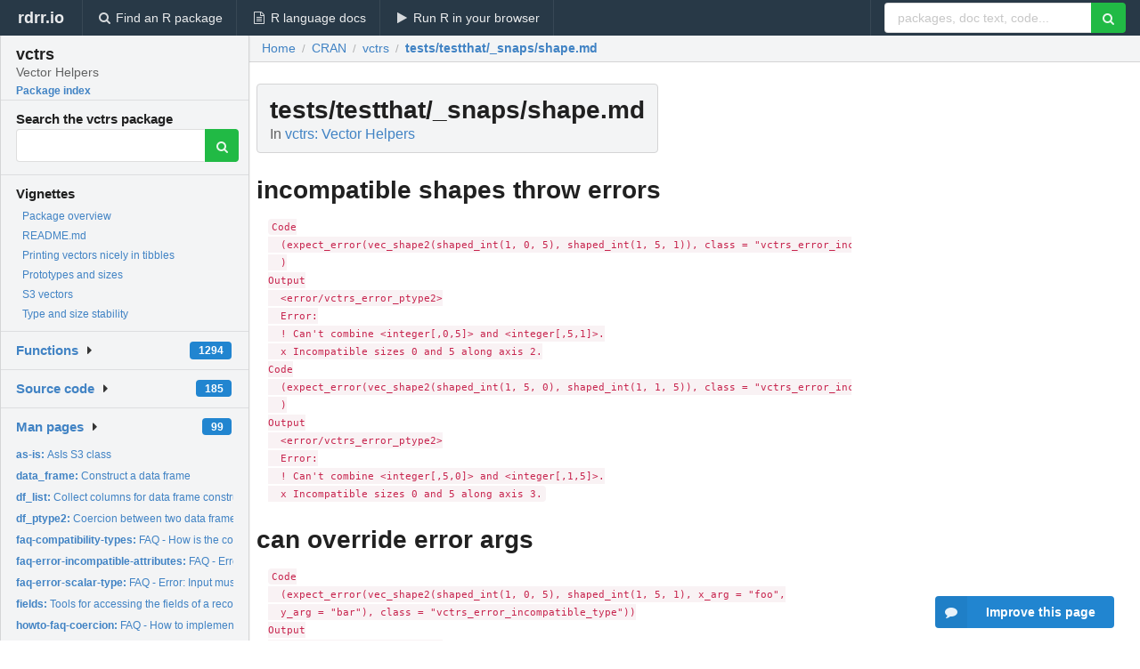

--- FILE ---
content_type: text/html; charset=utf-8
request_url: https://rdrr.io/cran/vctrs/f/tests/testthat/_snaps/shape.md
body_size: 27216
content:


<!DOCTYPE html>
<html lang="en">
  <head>
    <meta charset="utf-8">
    
    <script async src="https://www.googletagmanager.com/gtag/js?id=G-LRSBGK4Q35"></script>
<script>
  window.dataLayer = window.dataLayer || [];
  function gtag(){dataLayer.push(arguments);}
  gtag('js', new Date());

  gtag('config', 'G-LRSBGK4Q35');
</script>

    <meta http-equiv="X-UA-Compatible" content="IE=edge">
    <meta name="viewport" content="width=device-width, initial-scale=1, minimum-scale=1">
    <meta property="og:title" content="vctrs: tests/testthat/_snaps/shape.md" />
    
      <meta name="description" content="tests/testthat/_snaps/shape.md">
      <meta property="og:description" content="tests/testthat/_snaps/shape.md"/>
    

    <link rel="icon" href="/favicon.ico">

    <link rel="canonical" href="https://rdrr.io/cran/vctrs/f/tests/testthat/_snaps/shape.md" />

    <link rel="search" type="application/opensearchdescription+xml" title="R Package Documentation" href="/opensearch.xml" />

    <!-- Hello from va2  -->

    <title>vctrs: tests/testthat/_snaps/shape.md</title>

    <!-- HTML5 shim and Respond.js IE8 support of HTML5 elements and media queries -->
    <!--[if lt IE 9]>
      <script src="https://oss.maxcdn.com/html5shiv/3.7.2/html5shiv.min.js"></script>
      <script src="https://oss.maxcdn.com/respond/1.4.2/respond.min.js"></script>
    <![endif]-->

    
      
      
<link rel="stylesheet" href="/static/CACHE/css/dd7eaddf7db3.css" type="text/css" />

    

    
  <script type="application/ld+json">
{
  "@context": "http://schema.org",
  "@type": "Article",
  "headline": "tests/testthat/_snaps/shape.md",
  "datePublished": "2026-01-23T18:50:02+00:00",
  "dateModified": "2026-01-24T01:07:12.121690+00:00",
  "author": {
    "@type": "Person",
    "name": "Hadley Wickham [aut],   Lionel Henry [aut],   Davis Vaughan [aut, cre],   data.table team [cph] (Radix sort based on data.table\u0027s forder() and     their contribution to R\u0027s order()),   Posit Software, PBC [cph, fnd]"
  },
  "description": "tests/testthat/_snaps/shape.md"
}
  </script>

  <style>
    
  </style>


    
  </head>

  <body>
    <div class="ui darkblue top fixed inverted menu" role="navigation" itemscope itemtype="http://www.schema.org/SiteNavigationElement" style="height: 40px; z-index: 1000;">
      <a class="ui header item " href="/">rdrr.io<!-- <small>R Package Documentation</small>--></a>
      <a class='ui item ' href="/find/" itemprop="url"><i class='search icon'></i><span itemprop="name">Find an R package</span></a>
      <a class='ui item ' href="/r/" itemprop="url"><i class='file text outline icon'></i> <span itemprop="name">R language docs</span></a>
      <a class='ui item ' href="/snippets/" itemprop="url"><i class='play icon'></i> <span itemprop="name">Run R in your browser</span></a>

      <div class='right menu'>
        <form class='item' method='GET' action='/search'>
          <div class='ui right action input'>
            <input type='text' placeholder='packages, doc text, code...' size='24' name='q'>
            <button type="submit" class="ui green icon button"><i class='search icon'></i></button>
          </div>
        </form>
      </div>
    </div>

    
  



<div style='width: 280px; top: 24px; position: absolute;' class='ui vertical menu only-desktop bg-grey'>
  <a class='header  item' href='/cran/vctrs/' style='padding-bottom: 4px'>
    <h3 class='ui header' style='margin-bottom: 4px'>
      vctrs
      <div class='sub header'>Vector Helpers</div>
    </h3>
    <small style='padding: 0 0 16px 0px' class='fakelink'>Package index</small>
  </a>

  <form class='item' method='GET' action='/search'>
    <div class='sub header' style='margin-bottom: 4px'>Search the vctrs package</div>
    <div class='ui action input' style='padding-right: 32px'>
      <input type='hidden' name='package' value='vctrs'>
      <input type='hidden' name='repo' value='cran'>
      <input type='text' placeholder='' name='q'>
      <button type="submit" class="ui green icon button">
        <i class="search icon"></i>
      </button>
    </div>
  </form>

  
    <div class='header item' style='padding-bottom: 7px'>Vignettes</div>
    <small>
      <ul class='fakelist'>
        
          <li>
            <a href='/cran/vctrs/man/vctrs-package.html'>
              Package overview
              
            </a>
          </li>
        
          <li>
            <a href='/cran/vctrs/f/README.md'>
              README.md
              
            </a>
          </li>
        
          <li>
            <a href='/cran/vctrs/f/vignettes/pillar.Rmd'>
              Printing vectors nicely in tibbles
              
            </a>
          </li>
        
          <li>
            <a href='/cran/vctrs/f/vignettes/type-size.Rmd'>
              Prototypes and sizes
              
            </a>
          </li>
        
          <li>
            <a href='/cran/vctrs/f/vignettes/s3-vector.Rmd'>
              S3 vectors
              
            </a>
          </li>
        
          <li>
            <a href='/cran/vctrs/f/vignettes/stability.Rmd'>
              Type and size stability
              
            </a>
          </li>
        
      </ul>
    </small>
  

  <div class='ui floating dropdown item finder '>
  <b><a href='/cran/vctrs/api/'>Functions</a></b> <div class='ui blue label'>1294</div>
  <i class='caret right icon'></i>
  
  
  
</div>

  <div class='ui floating dropdown item finder '>
  <b><a href='/cran/vctrs/f/'>Source code</a></b> <div class='ui blue label'>185</div>
  <i class='caret right icon'></i>
  
  
  
</div>

  <div class='ui floating dropdown item finder '>
  <b><a href='/cran/vctrs/man/'>Man pages</a></b> <div class='ui blue label'>99</div>
  <i class='caret right icon'></i>
  
    <small>
      <ul style='list-style-type: none; margin: 12px auto 0; line-height: 2.0; padding-left: 0px; padding-bottom: 8px;'>
        
          <li style='white-space: nowrap; text-overflow: clip; overflow: hidden;'><a href='/cran/vctrs/man/as-is.html'><b>as-is: </b>AsIs S3 class</a></li>
        
          <li style='white-space: nowrap; text-overflow: clip; overflow: hidden;'><a href='/cran/vctrs/man/data_frame.html'><b>data_frame: </b>Construct a data frame</a></li>
        
          <li style='white-space: nowrap; text-overflow: clip; overflow: hidden;'><a href='/cran/vctrs/man/df_list.html'><b>df_list: </b>Collect columns for data frame construction</a></li>
        
          <li style='white-space: nowrap; text-overflow: clip; overflow: hidden;'><a href='/cran/vctrs/man/df_ptype2.html'><b>df_ptype2: </b>Coercion between two data frames</a></li>
        
          <li style='white-space: nowrap; text-overflow: clip; overflow: hidden;'><a href='/cran/vctrs/man/faq-compatibility-types.html'><b>faq-compatibility-types: </b>FAQ - How is the compatibility of vector types decided?</a></li>
        
          <li style='white-space: nowrap; text-overflow: clip; overflow: hidden;'><a href='/cran/vctrs/man/faq-error-incompatible-attributes.html'><b>faq-error-incompatible-attributes: </b>FAQ - Error/Warning: Some attributes are incompatible</a></li>
        
          <li style='white-space: nowrap; text-overflow: clip; overflow: hidden;'><a href='/cran/vctrs/man/faq-error-scalar-type.html'><b>faq-error-scalar-type: </b>FAQ - Error: Input must be a vector</a></li>
        
          <li style='white-space: nowrap; text-overflow: clip; overflow: hidden;'><a href='/cran/vctrs/man/fields.html'><b>fields: </b>Tools for accessing the fields of a record.</a></li>
        
          <li style='white-space: nowrap; text-overflow: clip; overflow: hidden;'><a href='/cran/vctrs/man/howto-faq-coercion.html'><b>howto-faq-coercion: </b>FAQ - How to implement ptype2 and cast methods?</a></li>
        
          <li style='white-space: nowrap; text-overflow: clip; overflow: hidden;'><a href='/cran/vctrs/man/howto-faq-coercion-data-frame.html'><b>howto-faq-coercion-data-frame: </b>FAQ - How to implement ptype2 and cast methods? (Data frames)</a></li>
        
          <li style='white-space: nowrap; text-overflow: clip; overflow: hidden;'><a href='/cran/vctrs/man/howto-faq-fix-scalar-type-error.html'><b>howto-faq-fix-scalar-type-error: </b>FAQ - Why isn&#39;t my class treated as a vector?</a></li>
        
          <li style='white-space: nowrap; text-overflow: clip; overflow: hidden;'><a href='/cran/vctrs/man/int64.html'><b>int64: </b>64 bit integers</a></li>
        
          <li style='white-space: nowrap; text-overflow: clip; overflow: hidden;'><a href='/cran/vctrs/man/internal-faq-matches-algorithm.html'><b>internal-faq-matches-algorithm: </b>Internal FAQ - Implementation of &#39;vec_locate_matches()&#39;</a></li>
        
          <li style='white-space: nowrap; text-overflow: clip; overflow: hidden;'><a href='/cran/vctrs/man/internal-faq-ptype2-identity.html'><b>internal-faq-ptype2-identity: </b>Internal FAQ - &#39;vec_ptype2()&#39;, &#39;NULL&#39;, and unspecified...</a></li>
        
          <li style='white-space: nowrap; text-overflow: clip; overflow: hidden;'><a href='/cran/vctrs/man/list_combine.html'><b>list_combine: </b>Combine a list of vectors</a></li>
        
          <li style='white-space: nowrap; text-overflow: clip; overflow: hidden;'><a href='/cran/vctrs/man/list_drop_empty.html'><b>list_drop_empty: </b>Drop empty elements from a list</a></li>
        
          <li style='white-space: nowrap; text-overflow: clip; overflow: hidden;'><a href='/cran/vctrs/man/list_of.html'><b>list_of: </b>Construct a list of homogenous vectors</a></li>
        
          <li style='white-space: nowrap; text-overflow: clip; overflow: hidden;'><a href='/cran/vctrs/man/list-of-attributes.html'><b>list-of-attributes: </b>&#39;list_of&#39; attributes</a></li>
        
          <li style='white-space: nowrap; text-overflow: clip; overflow: hidden;'><a href='/cran/vctrs/man/list_of_transpose.html'><b>list_of_transpose: </b>Transpose a list of homogenous vectors</a></li>
        
          <li style='white-space: nowrap; text-overflow: clip; overflow: hidden;'><a href='/cran/vctrs/man/list_unchop.html'><b>list_unchop: </b>Combine a list of vectors</a></li>
        
          <li style='white-space: nowrap; text-overflow: clip; overflow: hidden;'><a href='/cran/vctrs/man/maybe_lossy_cast.html'><b>maybe_lossy_cast: </b>Lossy cast error</a></li>
        
          <li style='white-space: nowrap; text-overflow: clip; overflow: hidden;'><a href='/cran/vctrs/man/missing.html'><b>missing: </b>Missing values</a></li>
        
          <li style='white-space: nowrap; text-overflow: clip; overflow: hidden;'><a href='/cran/vctrs/man/name_spec.html'><b>name_spec: </b>Name specifications</a></li>
        
          <li style='white-space: nowrap; text-overflow: clip; overflow: hidden;'><a href='/cran/vctrs/man/new_data_frame.html'><b>new_data_frame: </b>Assemble attributes for data frame construction</a></li>
        
          <li style='white-space: nowrap; text-overflow: clip; overflow: hidden;'><a href='/cran/vctrs/man/new_date.html'><b>new_date: </b>Date, date-time, and duration S3 classes</a></li>
        
          <li style='white-space: nowrap; text-overflow: clip; overflow: hidden;'><a href='/cran/vctrs/man/new_factor.html'><b>new_factor: </b>Factor/ordered factor S3 class</a></li>
        
          <li style='white-space: nowrap; text-overflow: clip; overflow: hidden;'><a href='/cran/vctrs/man/new_list_of.html'><b>new_list_of: </b>Create list_of subclass</a></li>
        
          <li style='white-space: nowrap; text-overflow: clip; overflow: hidden;'><a href='/cran/vctrs/man/new_rcrd.html'><b>new_rcrd: </b>rcrd (record) S3 class</a></li>
        
          <li style='white-space: nowrap; text-overflow: clip; overflow: hidden;'><a href='/cran/vctrs/man/new_vctr.html'><b>new_vctr: </b>vctr (vector) S3 class</a></li>
        
          <li style='white-space: nowrap; text-overflow: clip; overflow: hidden;'><a href='/cran/vctrs/man/obj_is_list.html'><b>obj_is_list: </b>List checks</a></li>
        
          <li style='white-space: nowrap; text-overflow: clip; overflow: hidden;'><a href='/cran/vctrs/man/obj_print.html'><b>obj_print: </b>&#39;print()&#39; and &#39;str()&#39; generics.</a></li>
        
          <li style='white-space: nowrap; text-overflow: clip; overflow: hidden;'><a href='/cran/vctrs/man/op-empty-default.html'><b>op-empty-default: </b>Default value for empty vectors</a></li>
        
          <li style='white-space: nowrap; text-overflow: clip; overflow: hidden;'><a href='/cran/vctrs/man/order-radix.html'><b>order-radix: </b>Order and sort vectors</a></li>
        
          <li style='white-space: nowrap; text-overflow: clip; overflow: hidden;'><a href='/cran/vctrs/man/parallel-operators.html'><b>parallel-operators: </b>Parallel &#39;any()&#39; and &#39;all()&#39;</a></li>
        
          <li style='white-space: nowrap; text-overflow: clip; overflow: hidden;'><a href='/cran/vctrs/man/reference-faq-compatibility.html'><b>reference-faq-compatibility: </b>FAQ - Is my class compatible with vctrs?</a></li>
        
          <li style='white-space: nowrap; text-overflow: clip; overflow: hidden;'><a href='/cran/vctrs/man/runs.html'><b>runs: </b>Runs</a></li>
        
          <li style='white-space: nowrap; text-overflow: clip; overflow: hidden;'><a href='/cran/vctrs/man/s3_register.html'><b>s3_register: </b>Register a method for a suggested dependency</a></li>
        
          <li style='white-space: nowrap; text-overflow: clip; overflow: hidden;'><a href='/cran/vctrs/man/table.html'><b>table: </b>Table S3 class</a></li>
        
          <li style='white-space: nowrap; text-overflow: clip; overflow: hidden;'><a href='/cran/vctrs/man/theory-faq-coercion.html'><b>theory-faq-coercion: </b>FAQ - How does coercion work in vctrs?</a></li>
        
          <li style='white-space: nowrap; text-overflow: clip; overflow: hidden;'><a href='/cran/vctrs/man/theory-faq-recycling.html'><b>theory-faq-recycling: </b>FAQ - How does recycling work in vctrs and the tidyverse?</a></li>
        
          <li style='white-space: nowrap; text-overflow: clip; overflow: hidden;'><a href='/cran/vctrs/man/vctrs-conditions.html'><b>vctrs-conditions: </b>Custom conditions for vctrs package</a></li>
        
          <li style='white-space: nowrap; text-overflow: clip; overflow: hidden;'><a href='/cran/vctrs/man/vctrs-data-frame.html'><b>vctrs-data-frame: </b>vctrs methods for data frames</a></li>
        
          <li style='white-space: nowrap; text-overflow: clip; overflow: hidden;'><a href='/cran/vctrs/man/vctrs-package.html'><b>vctrs-package: </b>vctrs: Vector Helpers</a></li>
        
          <li style='white-space: nowrap; text-overflow: clip; overflow: hidden;'><a href='/cran/vctrs/man/vctrs-unspecified.html'><b>vctrs-unspecified: </b>Unspecified vectors and prototype finalisation</a></li>
        
          <li style='white-space: nowrap; text-overflow: clip; overflow: hidden;'><a href='/cran/vctrs/man/vec_arith.html'><b>vec_arith: </b>Arithmetic operations</a></li>
        
          <li style='white-space: nowrap; text-overflow: clip; overflow: hidden;'><a href='/cran/vctrs/man/vec_as_index.html'><b>vec_as_index: </b>Convert to an index vector</a></li>
        
          <li style='white-space: nowrap; text-overflow: clip; overflow: hidden;'><a href='/cran/vctrs/man/vec_as_location.html'><b>vec_as_location: </b>Create a vector of locations</a></li>
        
          <li style='white-space: nowrap; text-overflow: clip; overflow: hidden;'><a href='/cran/vctrs/man/vec_as_names.html'><b>vec_as_names: </b>Retrieve and repair names</a></li>
        
          <li style='white-space: nowrap; text-overflow: clip; overflow: hidden;'><a href='/cran/vctrs/man/vec_as_names_legacy.html'><b>vec_as_names_legacy: </b>Repair names with legacy method</a></li>
        
          <li style='white-space: nowrap; text-overflow: clip; overflow: hidden;'><a href='/cran/vctrs/man/vec_assert.html'><b>vec_assert: </b>Assert an argument has known prototype and/or size</a></li>
        
        <li style='padding-top: 4px; padding-bottom: 0;'><a href='/cran/vctrs/man/'><b>Browse all...</b></a></li>
      </ul>
    </small>
  
  
  
</div>


  

  
</div>



  <div class='desktop-pad' id='body-content'>
    <div class='ui fluid container bc-row'>
      <div class='ui breadcrumb' itemscope itemtype="http://schema.org/BreadcrumbList">
        <a class='section' href="/">Home</a>

        <div class='divider'> / </div>

        <span itemprop="itemListElement" itemscope itemtype="http://schema.org/ListItem">
          <a class='section' itemscope itemtype="http://schema.org/Thing" itemprop="item" id="https://rdrr.io/all/cran/" href="/all/cran/">
            <span itemprop="name">CRAN</span>
          </a>
          <meta itemprop="position" content="1" />
        </span>

        <div class='divider'> / </div>

        <span itemprop="itemListElement" itemscope itemtype="http://schema.org/ListItem">
          <a class='section' itemscope itemtype="http://schema.org/Thing" itemprop="item" id="https://rdrr.io/cran/vctrs/" href="/cran/vctrs/">
            <span itemprop="name">vctrs</span>
          </a>
          <meta itemprop="position" content="2" />
        </span>

        <div class='divider'> / </div>

        <span itemprop="itemListElement" itemscope itemtype="http://schema.org/ListItem" class="active section">
          <a class='active section' itemscope itemtype="http://schema.org/Thing" itemprop="item" href="https://rdrr.io/cran/vctrs/f/tests/testthat/_snaps/shape.md">
            <span itemprop="name">tests/testthat/_snaps/shape.md</span>
          </a>
          <meta itemprop="position" content="3" /></li>
        </span>
      </div>
    </div>

    <div class='ui container' style='padding: 0px 8px'>
      <div class='only-desktop' style='float: right; width: 300px; height: 600px; margin-left: 16px;'><ins class="adsbygoogle"
style="display:block;min-width:120px;max-width:300px;width:100%;height:600px"
data-ad-client="ca-pub-6535703173049909"
data-ad-slot="9724778181"
data-ad-format="vertical"></ins></div>

      <h1 class='ui block header fit-content'>tests/testthat/_snaps/shape.md
        <div class='sub header'>In <a href='/cran/vctrs/'>vctrs: Vector Helpers</a>
      </h1>
      <h1>incompatible shapes throw errors</h1>
<pre><code>Code
  (expect_error(vec_shape2(shaped_int(1, 0, 5), shaped_int(1, 5, 1)), class = "vctrs_error_incompatible_type")
  )
Output
  &lt;error/vctrs_error_ptype2&gt;
  Error:
  ! Can't combine &lt;integer[,0,5]&gt; and &lt;integer[,5,1]&gt;.
  x Incompatible sizes 0 and 5 along axis 2.
Code
  (expect_error(vec_shape2(shaped_int(1, 5, 0), shaped_int(1, 1, 5)), class = "vctrs_error_incompatible_type")
  )
Output
  &lt;error/vctrs_error_ptype2&gt;
  Error:
  ! Can't combine &lt;integer[,5,0]&gt; and &lt;integer[,1,5]&gt;.
  x Incompatible sizes 0 and 5 along axis 3.
</code></pre>
<h1>can override error args</h1>
<pre><code>Code
  (expect_error(vec_shape2(shaped_int(1, 0, 5), shaped_int(1, 5, 1), x_arg = "foo",
  y_arg = "bar"), class = "vctrs_error_incompatible_type"))
Output
  &lt;error/vctrs_error_ptype2&gt;
  Error:
  ! Can't combine `foo` &lt;integer[,0,5]&gt; and `bar` &lt;integer[,5,1]&gt;.
  x Incompatible sizes 0 and 5 along axis 2.
</code></pre>
<h1>can combine shaped native classes (#1290, #1329)</h1>
<pre><code>Code
  vec_c(x, y)
Condition
  Error:
  ! Can't combine `..1` &lt;datetime&lt;local&gt;&gt; and `..2` &lt;datetime&lt;local&gt;&gt;.
  x Incompatible sizes 2 and 3 along axis 2.
</code></pre>
<h1>factor casts support shape</h1>
<pre><code>Code
  vec_cast(x, y)
Condition
  Error:
  ! Can't convert `x` &lt;factor&lt;32af0&gt;[,1]&gt; to &lt;factor&lt;32af0&gt;&gt;.
  Can't decrease dimensionality from 2 to 1.
</code></pre>
      
      <br />
      <br />

      <div class='only-mobile' style='width: 320px; height: 100px; text-align: center;'><!-- rdrr-mobile-responsive -->
<ins class="adsbygoogle"
    style="display:block"
    data-ad-client="ca-pub-6535703173049909"
    data-ad-slot="4915028187"
    data-ad-format="auto"></ins></div>

      
  <h2 class='ui header'>Try the <a href="/cran/vctrs/">vctrs</a> package in your browser</h2>

  <div class='ui form'>
    <div class='field'>
      <textarea class="mousetrap snip-input" id="snip" rows='10' cols='80' style='width: 100%; font-size: 13px; font-family: Menlo,Monaco,Consolas,"Courier New",monospace !important' data-tag='snrub'>library(vctrs)

help(vctrs)</textarea>
    </div>
  </div>

  <div class='ui container'>
    <div class='column'>
      <button class='ui huge green fluid button snip-run' data-tag='snrub' type="button" id="run">Run</button>
    </div>
    <div class='column'>
      <p><strong>Any scripts or data that you put into this service are public.</strong></p>
    </div>

    <div class='ui icon warning message snip-spinner hidden' data-tag='snrub'>
      <i class='notched circle loading icon'></i>
      <div class='content'>
        <div class='header snip-status' data-tag='snrub'>Nothing</div>
      </div>
    </div>

    <pre class='highlight hidden snip-output' data-tag='snrub'></pre>
    <div class='snip-images hidden' data-tag='snrub'></div>
  </div>


      <small><a href="/cran/vctrs/">vctrs documentation</a> built on Jan. 24, 2026, 1:07 a.m.</small>

    </div>

    
<div class="ui inverted darkblue vertical footer segment" style='margin-top: 16px; padding: 32px;'>
  <div class="ui center aligned container">
    <div class="ui stackable inverted divided three column centered grid">
      <div class="five wide column">
        <h4 class="ui inverted header">R Package Documentation</h4>
        <div class='ui inverted link list'>
          <a class='item' href='/'>rdrr.io home</a>
          <a class='item' href='/r/'>R language documentation</a>
          <a class='item' href='/snippets/'>Run R code online</a>
        </div>
      </div>
      <div class="five wide column">
        <h4 class="ui inverted header">Browse R Packages</h4>
        <div class='ui inverted link list'>
          <a class='item' href='/all/cran/'>CRAN packages</a>
          <a class='item' href='/all/bioc/'>Bioconductor packages</a>
          <a class='item' href='/all/rforge/'>R-Forge packages</a>
          <a class='item' href='/all/github/'>GitHub packages</a>
        </div>
      </div>
      <div class="five wide column">
        <h4 class="ui inverted header">We want your feedback!</h4>
        <small>Note that we can't provide technical support on individual packages. You should contact the package authors for that.</small>
        <div class='ui inverted link list'>
          <a class='item' href="https://twitter.com/intent/tweet?screen_name=rdrrHQ">
            <div class='ui large icon label twitter-button-colour'>
              <i class='whiteish twitter icon'></i> Tweet to @rdrrHQ
            </div>
          </a>

          <a class='item' href="https://github.com/rdrr-io/rdrr-issues/issues">
            <div class='ui large icon label github-button-colour'>
              <i class='whiteish github icon'></i> GitHub issue tracker
            </div>
          </a>

          <a class='item' href="mailto:ian@mutexlabs.com">
            <div class='ui teal large icon label'>
              <i class='whiteish mail outline icon'></i> ian@mutexlabs.com
            </div>
          </a>

          <a class='item' href="https://ianhowson.com">
            <div class='ui inverted large image label'>
              <img class='ui avatar image' src='/static/images/ianhowson32.png'> <span class='whiteish'>Personal blog</span>
            </div>
          </a>
        </div>
      </div>
    </div>
  </div>

  
  <br />
  <div class='only-mobile' style='min-height: 120px'>
    &nbsp;
  </div>
</div>

  </div>


    <!-- suggestions button -->
    <div style='position: fixed; bottom: 2%; right: 2%; z-index: 1000;'>
      <div class="ui raised segment surveyPopup" style='display:none'>
  <div class="ui large header">What can we improve?</div>

  <div class='content'>
    <div class="ui form">
      <div class="field">
        <button class='ui fluid button surveyReasonButton'>The page or its content looks wrong</button>
      </div>

      <div class="field">
        <button class='ui fluid button surveyReasonButton'>I can't find what I'm looking for</button>
      </div>

      <div class="field">
        <button class='ui fluid button surveyReasonButton'>I have a suggestion</button>
      </div>

      <div class="field">
        <button class='ui fluid button surveyReasonButton'>Other</button>
      </div>

      <div class="field">
        <label>Extra info (optional)</label>
        <textarea class='surveyText' rows='3' placeholder="Please enter more detail, if you like. Leave your email address if you'd like us to get in contact with you."></textarea>
      </div>

      <div class='ui error message surveyError' style='display: none'></div>

      <button class='ui large fluid green disabled button surveySubmitButton'>Submit</button>
    </div>
  </div>
</div>

      <button class='ui blue labeled icon button surveyButton only-desktop' style='display: none; float: right;'><i class="comment icon"></i> Improve this page</button>
      
    </div>

    
      <script async src="//pagead2.googlesyndication.com/pagead/js/adsbygoogle.js"></script>
    

    
  


    <div class="ui modal snippetsModal">
  <div class="header">
    Embedding an R snippet on your website
  </div>
  <div class="content">
    <div class="description">
      <p>Add the following code to your website.</p>

      <p>
        <textarea class='codearea snippetEmbedCode' rows='5' style="font-family: Consolas,Monaco,'Andale Mono',monospace;">REMOVE THIS</textarea>
        <button class='ui blue button copyButton' data-clipboard-target='.snippetEmbedCode'>Copy to clipboard</button>
      </p>

      <p>For more information on customizing the embed code, read <a href='/snippets/embedding/'>Embedding Snippets</a>.</p>
    </div>
  </div>
  <div class="actions">
    <div class="ui button">Close</div>
  </div>
</div>

    
    <script type="text/javascript" src="/static/CACHE/js/73d0b6f91493.js"></script>

    
    <script type="text/javascript" src="/static/CACHE/js/484b2a9a799d.js"></script>

    
    <script type="text/javascript" src="/static/CACHE/js/4f8010c72628.js"></script>

    
  

<script type="text/javascript">$(document).ready(function(){$('.snip-run').click(runClicked);var key='ctrl+enter';var txt=' (Ctrl-Enter)';if(navigator&&navigator.platform&&navigator.platform.startsWith&&navigator.platform.startsWith('Mac')){key='command+enter';txt=' (Cmd-Enter)';}
$('.snip-run').text('Run '+txt);Mousetrap.bind(key,function(e){if($('.snip-run').hasClass('disabled')){return;}
var faketarget=$('.snip-run')[0]
runClicked({currentTarget:faketarget});});});</script>



    
      
    

    <link rel="stylesheet" href="//fonts.googleapis.com/css?family=Open+Sans:400,400italic,600,600italic,800,800italic">
    <link rel="stylesheet" href="//fonts.googleapis.com/css?family=Oswald:400,300,700">
  </body>
</html>


--- FILE ---
content_type: text/html; charset=utf-8
request_url: https://www.google.com/recaptcha/api2/aframe
body_size: 268
content:
<!DOCTYPE HTML><html><head><meta http-equiv="content-type" content="text/html; charset=UTF-8"></head><body><script nonce="wRXEV630pfOOiLn2Y_2j5A">/** Anti-fraud and anti-abuse applications only. See google.com/recaptcha */ try{var clients={'sodar':'https://pagead2.googlesyndication.com/pagead/sodar?'};window.addEventListener("message",function(a){try{if(a.source===window.parent){var b=JSON.parse(a.data);var c=clients[b['id']];if(c){var d=document.createElement('img');d.src=c+b['params']+'&rc='+(localStorage.getItem("rc::a")?sessionStorage.getItem("rc::b"):"");window.document.body.appendChild(d);sessionStorage.setItem("rc::e",parseInt(sessionStorage.getItem("rc::e")||0)+1);localStorage.setItem("rc::h",'1769297541558');}}}catch(b){}});window.parent.postMessage("_grecaptcha_ready", "*");}catch(b){}</script></body></html>